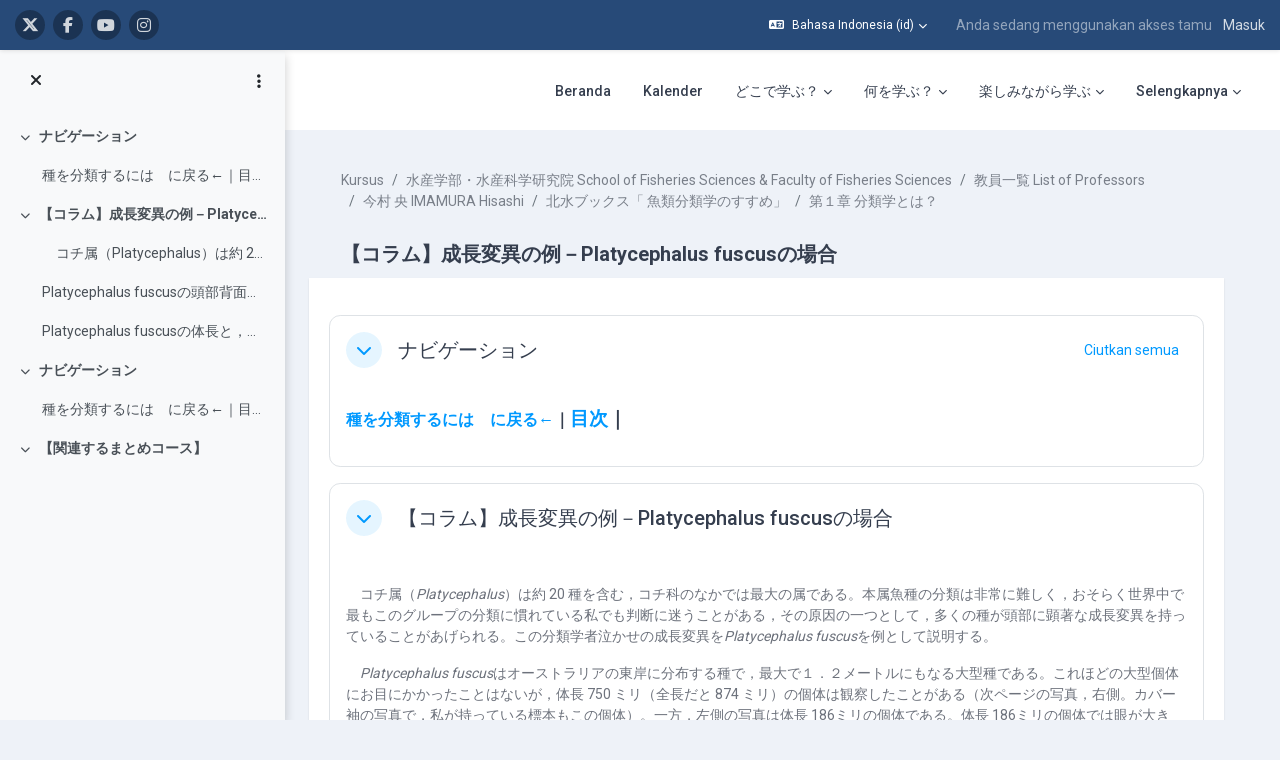

--- FILE ---
content_type: image/svg+xml
request_url: https://repun-app.fish.hokudai.ac.jp/pluginfile.php/13587/course/section/6379/%E3%82%B3%E3%83%A9%E3%83%A0.svg
body_size: 19491
content:
<svg width="773" height="372" xmlns="http://www.w3.org/2000/svg" xmlns:xlink="http://www.w3.org/1999/xlink" overflow="hidden"><defs><clipPath id="clip0"><rect x="1652" y="1317" width="773" height="372"/></clipPath><clipPath id="clip1"><rect x="0" y="0" width="398915" height="589718"/></clipPath><image width="248" height="367" xlink:href="[data-uri]" preserveAspectRatio="none" id="img2"></image><clipPath id="clip3"><rect x="0" y="0" width="398502" height="589718"/></clipPath></defs><g clip-path="url(#clip0)" transform="translate(-1652 -1317)"><path d="M1927.65 1337.8C1925.22 1337.93 1922.63 1338.38 1919.63 1339.39L1916.03 1340.12 1913.34 1340.14C1905.98 1339.82 1898.58 1338.29 1890.64 1338.18L1884.88 1338.38 1880.03 1338.15C1873.94 1338.03 1867.19 1338.32 1859.68 1339.39L1851.19 1340.33 1847.97 1340.15C1836.62 1339.43 1824.21 1338.46 1811.41 1339.39L1804.64 1339.73 1798.67 1339.41C1796.61 1339.34 1794.66 1339.32 1792.84 1339.39 1778.26 1339.93 1758.8 1336.11 1746.69 1339.39L1745.3 1339.65 1743.8 1339.59C1738.28 1339.26 1732.21 1338.87 1726 1339.39 1713.57 1340.43 1704.83 1337.05 1693.64 1339.39 1694.81 1349.01 1694.84 1357.26 1694.52 1364.39L1694.32 1367.75 1693.87 1372.41C1693.74 1373.84 1693.63 1375.11 1693.58 1376.17L1693.62 1377.7 1693.3 1382.65C1693.14 1386.06 1693.17 1389.08 1693.64 1391.77L1693.66 1391.98 1693.57 1394.93 1693.63 1401.09 1693.24 1403.1C1692.94 1404.6 1692.68 1406.11 1692.67 1407.94L1692.7 1408.42 1691.9 1411.3C1691.22 1414.21 1691.12 1417.72 1693.64 1424.51L1693.66 1424.58 1693.37 1425.61C1692.55 1428.38 1691.82 1431.33 1693.64 1437.61L1694.51 1442.1 1694.34 1443.74C1693.31 1449.49 1692.05 1454.28 1693.64 1457.25L1693.86 1458.41 1693.49 1461.27C1692.97 1465.34 1692.69 1468.61 1693.64 1470.35L1693.68 1470.46 1693.1 1474.66C1692.96 1476.65 1693.05 1478.53 1693.64 1480.17L1693.89 1483.24 1693.46 1487.53 1693.43 1488.59 1693.02 1490.78C1692.42 1493.63 1691.95 1496.64 1692.59 1499.83L1693.31 1502.09 1692.85 1505.91C1692.56 1508.42 1692.34 1511.09 1692.4 1513.91L1693.16 1519.32 1693.13 1520.86C1693.18 1522.34 1693.34 1524.03 1693.64 1526.01 1693.93 1527.98 1694.1 1529.8 1694.18 1531.51L1694.18 1532.95 1693.42 1537.71C1692.73 1540.79 1692.09 1543.53 1692.64 1546.23L1693.03 1547.28 1692.61 1551.45C1692.58 1553.78 1692.84 1556.14 1693.64 1558.75L1694.22 1562.82 1693.27 1570.14 1693.54 1576.1 1693.17 1578.72C1693.03 1580.76 1693.1 1582.81 1693.64 1584.94L1694.09 1587.05 1693.66 1591.27C1693.12 1595.26 1692.58 1599.86 1693.64 1607.86 1693.79 1615.13 1693.42 1620.28 1693.2 1625.14L1693.18 1626.21 1692.96 1628.23C1692.2 1634.02 1691.67 1639.03 1693.64 1643.87L1694.06 1645.33 1694.18 1648.57 1694.05 1652.62 1693.49 1654.89C1692.46 1658.05 1691.48 1661.35 1693.64 1666.79 1715.68 1663.87 1750.79 1666.16 1773.1 1666.87L1775.23 1666.91 1775.26 1666.91 1775.29 1666.91 1783.07 1667.05C1785.96 1667.05 1788.37 1666.97 1790.19 1666.79L1791.58 1666.72 1799.72 1667.18 1802.18 1667.26 1805.93 1667.83C1810.81 1668.55 1816.99 1668.92 1829.45 1666.79L1831.07 1666.59 1844.52 1665.88 1852.01 1665.95 1852.67 1665.99C1863.8 1667.04 1873.52 1669.34 1889.39 1666.79L1889.56 1666.77 1891.44 1666.75C1899.06 1666.76 1903.41 1667.16 1922.54 1666.95L1932.75 1666.8 1938.13 1667.21C1940.25 1667.31 1942.25 1667.35 1944.12 1667.3L1949.2 1666.8 1954.1 1666.89 1957.8 1667.02 1959.18 1667.44C1961.25 1668.04 1964.52 1668.52 1972.3 1667.86L1974.99 1667.59 1983.67 1667.75C1988.57 1667.68 1993.89 1667.41 2000.27 1666.79 2003.45 1666.48 2006.22 1666.28 2008.69 1666.15L2013.52 1666.04 2018.61 1666.42C2026.44 1667.1 2033.61 1667.84 2041.02 1667.51L2044.5 1667.18 2053.32 1666.79C2060.52 1666.34 2067.45 1666.11 2073.9 1666.04L2079.01 1666.03 2089.86 1666.68C2093.94 1666.88 2097.85 1666.98 2101.59 1666.79L2106.55 1666.63 2109.94 1666.74C2111.31 1666.78 2112.42 1666.8 2113.26 1666.79 2119.15 1666.7 2131.97 1669.43 2141.68 1667.78L2145.47 1666.83 2154.65 1666.9C2167.96 1667.13 2179.5 1667.54 2187 1666.79L2188.99 1666.7 2191.78 1666.79C2205.29 1666.54 2201.64 1669.56 2224.14 1666.79L2226.55 1666.59 2232.3 1666.57C2243.86 1666.7 2252.24 1667.56 2265.52 1666.79L2266.27 1666.78 2275.37 1667.18C2278.09 1667.24 2280.76 1667.26 2283.36 1667.21L2285.54 1667.09 2287.43 1667.19C2293.58 1667.58 2298.97 1667.84 2304.77 1666.79L2309.71 1666.27 2315.7 1666.43C2322.85 1666.77 2329.45 1667.23 2337.13 1666.79L2340.88 1666.76 2344.03 1666.79 2349.12 1666.79 2357.34 1667.23C2364.08 1667.6 2371.77 1667.82 2383.29 1666.79 2382.91 1660.93 2382.8 1654.91 2382.83 1648.93L2382.92 1644.48 2383.79 1638.91C2384.01 1636.35 2383.96 1633.72 2383.29 1630.77L2383.23 1630.16 2383.45 1622.89C2383.52 1620.17 2383.58 1617.53 2383.61 1615L2383.59 1609.55 2384.02 1604.54C2384.1 1601.44 2383.94 1598.2 2383.29 1594.76L2382.97 1591.5 2382.96 1590.18C2383.08 1583.32 2383.68 1577.52 2383.74 1572.44L2383.37 1566.67 2383.29 1562.02 2383.26 1561.59 2383.44 1560.61C2384.36 1557.9 2386.57 1556.92 2384.84 1548.44L2384.62 1547.51 2384.64 1547.38C2384.89 1543.81 2384.71 1539.24 2383.29 1532.55 2379.97 1516.95 2385.83 1509.12 2384.4 1498.18L2383.68 1495.02 2384.53 1487.47C2384.78 1484.97 2384.93 1482.54 2384.78 1480.22L2383.52 1474.67 2383.89 1472.28C2384.87 1467.16 2385.73 1462.29 2384.83 1458.03L2384.04 1455.94 2384.02 1454.79C2383.9 1453.56 2383.67 1452.2 2383.29 1450.7 2381.75 1444.7 2382.47 1439.68 2383.22 1435.4L2383.43 1433.94 2384.7 1426.66C2384.92 1423.58 2384.63 1420.63 2383.29 1417.96L2382.49 1415.71 2382.65 1413.39C2383.16 1409.31 2383.88 1405.1 2383.29 1401.59 2382.4 1396.33 2384.93 1389.52 2384.69 1382.47L2383.44 1376.17 2383.76 1370.82C2384.17 1366.78 2384.69 1362.46 2384.79 1357.38L2384.76 1354.09 2385.28 1349.77C2385.29 1346.46 2384.78 1342.99 2383.29 1339.39 2380.75 1339.42 2377.63 1339.43 2374.07 1339.42L2365.98 1339.37 2360.17 1338.72C2354.84 1338.05 2349.12 1337.5 2341.37 1338.21L2335.32 1339.05 2334.59 1339.04C2315.56 1338.85 2297.02 1338.78 2288.86 1339.39 2272.53 1340.6 2265.71 1335.73 2242.7 1339.39L2242.56 1339.4 2237.42 1339.38C2226.78 1339.31 2215.69 1339.25 2206.1 1339.39L2200.39 1339.36 2191.17 1338.81C2188.49 1338.73 2185.86 1338.71 2183.3 1338.8L2180.64 1339.01 2179.4 1338.98C2171.45 1338.77 2164.71 1338.7 2159.95 1339.39 2150.42 1340.76 2130.98 1337.08 2113.79 1339.39L2109.09 1339.86 2104.2 1339.33C2100.78 1338.91 2096.54 1338.5 2090.38 1338.81L2088.86 1338.94 2086.8 1338.83C2083.51 1338.74 2079.6 1338.86 2074.54 1339.39L2065.45 1339.97 2052.55 1339.45C2042.82 1338.89 2034.59 1338.31 2030.5 1339.39L2030.21 1339.44 2028.38 1339.39C2021.69 1339.4 2015.74 1339.32 2010.39 1339.27L2001.38 1339.34 1995.08 1339.37 1988.21 1339.25C1982.19 1338.96 1974.78 1338.43 1967.47 1338.57L1958.45 1339.26 1951.99 1339.39C1940.83 1339.96 1934.95 1337.41 1927.65 1337.8ZM2266.49 1321.01C2277.77 1320.87 2287.34 1322.43 2298.63 1323.01L2302.55 1323.1 2304.27 1322.82C2313.11 1320.61 2320 1320.99 2326.12 1321.73L2331.75 1322.45 2334.54 1322.49C2336.92 1322.6 2339.1 1322.76 2341.15 1322.94L2341.21 1322.95 2343.32 1322.82C2347.63 1322.25 2355.48 1322.35 2365.01 1322.61L2371.67 1322.8 2378.82 1321.68C2394.73 1319.77 2403.5 1322.84 2418.18 1322.82 2423 1335.24 2415.26 1342.18 2418.18 1355.6 2418.91 1358.95 2419.12 1361.71 2419.06 1364.04L2419.05 1364.16 2419.17 1364.82C2419.33 1366.62 2419.34 1368.34 2419.26 1370.01L2418.21 1377.68 2418.64 1379.95C2418.64 1381.95 2418.13 1384.73 2417.53 1387.91L2416.98 1390.99 2417.02 1391.69C2417.23 1393 2417.6 1394.29 2418.18 1395.58 2420.51 1400.76 2420.4 1407.97 2419.77 1415.29L2419.53 1417.62 2419.87 1418.55C2420.8 1423.23 2419.71 1428.16 2418.54 1433.21L2418.19 1435.18 2418.18 1435.57C2418.29 1438.35 2418.06 1441.52 2417.72 1444.89L2417.18 1450.09 2418.18 1453.92C2422.48 1464.41 2419.81 1470.38 2418.6 1475.09L2418.45 1476.62 2419.27 1479.83C2419.45 1481.23 2419.45 1482.61 2419.35 1483.96L2418.15 1490.34 2418.13 1490.65C2418.01 1492.87 2417.89 1495.23 2417.87 1497.65L2418.17 1504.69 2418.18 1504.73C2423.54 1512 2416.06 1526.72 2418.18 1537.5 2418.71 1540.2 2418.91 1543.01 2418.93 1545.92L2418.89 1547.15 2419.33 1548.48C2422.89 1560.1 2419.85 1561.31 2418.54 1563.57L2418.05 1564.95 2418.05 1565.16 2418.18 1567C2418.94 1570.3 2418.78 1574.05 2418.51 1578.74L2418.46 1579.76 2418.61 1583.13C2418.74 1592.04 2418.11 1600.25 2418.18 1610.27 2418.21 1613.6 2418.03 1616.61 2417.79 1619.37L2417.5 1622.28 2418.18 1625.34C2419.27 1627.6 2419.11 1633.45 2418.65 1640.96L2418.62 1641.46 2418.94 1642.97C2419.33 1647.11 2418.71 1652.9 2418.1 1659.13L2417.35 1669.71 2417.43 1675.24C2417.56 1678.07 2417.8 1680.8 2418.18 1683.36 2410.79 1683.93 2403.13 1683.08 2395.31 1682.51L2389.18 1682.29 2384.48 1682.61C2382.78 1682.79 2381.01 1683.03 2379.13 1683.36 2375.36 1684 2372.1 1684.22 2369.19 1684.21L2366.09 1684.01 2364.59 1684.19C2359.38 1684.47 2353.15 1684.26 2346.59 1683.9L2343.64 1683.72 2343.6 1683.72C2339.04 1683.84 2333.12 1683.3 2326.75 1682.86L2314.61 1682.36 2310.79 1682.42 2308.45 1682.51 2302.1 1683.36C2286.71 1686.97 2281.59 1683.23 2270.63 1683.36L2269.48 1683.36 2264.71 1683.54C2260.71 1683.57 2255.3 1683.45 2249.34 1683.28L2245.31 1683.17 2244.45 1683.16C2233.31 1683.07 2220.59 1683.03 2208.79 1683.36L2207.83 1683.35 2207.71 1683.36C2194.26 1685.13 2171.38 1682.45 2153.46 1683.36L2146.56 1683.41 2140.89 1684.16C2127.21 1685.25 2116.83 1681.33 2107.9 1683.36 2104.07 1684.22 2095.71 1684.44 2085.87 1684.36L2078.8 1684.26 2076.51 1684.65C2069.25 1685.43 2062.75 1684.77 2056.95 1684L2054.42 1683.65 2045.85 1683.44C2043.06 1683.38 2040.56 1683.35 2038.46 1683.36L2037.47 1683.34 2037.38 1683.36C2032.01 1684.99 2019.8 1684.2 2007.31 1683.4L2001.75 1683.06 1999.4 1683.36C1990.81 1684.66 1985.75 1684.31 1980.48 1683.81L1975.31 1683.4 1970.66 1684.24C1959.27 1685.68 1947.39 1683.03 1928.89 1683.36 1921.95 1684.08 1904.47 1682.67 1885.78 1682.7L1881.32 1682.78 1874.64 1683.36C1869.11 1683.96 1865.16 1684.13 1862.14 1684.08L1858.63 1683.89 1852.72 1684.12C1849.1 1684.19 1846.42 1684.11 1844.03 1683.98L1839.81 1683.71 1838.2 1683.88C1825.89 1684.6 1809.04 1682.1 1796.53 1683.36 1789.38 1684.07 1781.71 1683.09 1772.88 1682.41L1771.81 1682.35 1766.15 1683.36C1757.37 1685.56 1748.53 1685.13 1740.47 1684.37L1736.41 1683.98 1733.02 1684.33C1710.52 1685.55 1682.19 1680.04 1658.74 1683.36 1656.37 1674.57 1657.92 1662.77 1658.57 1654.21L1658.59 1653.91 1658.63 1651.22 1658.77 1648.96 1658.74 1646.97C1658.58 1645.08 1658.71 1643.04 1658.95 1640.86L1659.13 1639.36 1659.12 1639.2C1659.04 1638.19 1658.92 1637.08 1658.74 1635.83 1657.84 1629.6 1658.68 1626.85 1659.05 1623L1659.19 1620.62 1658.74 1617.8C1655.31 1606.08 1661.11 1600.38 1658.74 1595.84 1657.85 1594.14 1658.47 1590.94 1659.28 1586.92L1659.94 1583.46 1658.74 1581.09C1655.97 1577.51 1657.36 1570.52 1658.75 1563.38L1658.79 1563.21 1658.74 1563.07C1654.25 1553.29 1658.34 1551.09 1659.28 1546.65L1659.31 1546.23 1658.74 1544.71C1655.95 1540.5 1656.7 1533.36 1657.78 1526.29L1658.59 1521.08 1658.74 1519.15C1658.7 1517.43 1658.84 1515.07 1659.04 1512.24L1659.16 1510.59 1658.74 1508.33C1657.23 1504.42 1658.09 1498.24 1658.89 1492.03L1659.42 1486.59 1658.74 1479.16C1658.41 1477.18 1658.23 1475.39 1658.16 1473.75L1658.16 1473.32 1657.87 1472.19C1657.38 1468.5 1657.92 1463.91 1658.5 1459.01L1659.41 1449.18 1658.74 1446.39C1657.68 1443.03 1657.34 1440.08 1657.38 1437.39L1658.11 1431.39 1658.02 1430.27C1658.14 1427.45 1658.53 1424.79 1658.91 1422.32L1659.24 1419.53 1658.74 1417.22C1657.99 1415.04 1658 1412.23 1658.34 1409.04L1658.37 1408.87 1657.83 1407.21C1656.35 1399.83 1659.04 1387.05 1658.74 1380.83L1658.91 1377.74 1658.74 1377.23C1652.57 1364.76 1658.74 1358.87 1658.74 1351.66 1658.74 1344.46 1659.28 1330 1658.74 1322.82 1665.23 1321.95 1669.16 1322.39 1673.44 1322.83L1677.9 1323.14 1682.21 1323.3 1684.87 1323.26C1686.47 1323.18 1688.24 1323.04 1690.2 1322.82 1694.13 1322.38 1697.2 1322.3 1699.79 1322.39L1705.07 1322.86 1705.39 1322.82C1707.9 1322.35 1710.72 1322.24 1713.77 1322.32L1721.87 1322.8 1727.2 1322.27C1729.14 1322.18 1731.17 1322.16 1733.27 1322.2L1744.96 1322.77 1750 1322.24C1755.88 1321.86 1762.67 1322 1769.79 1322.24L1778.86 1322.56 1783.18 1322.19C1795.26 1321.49 1807.36 1322.47 1823.61 1322.83L1829.56 1322.9 1830.16 1322.82C1833.64 1321.87 1845.71 1322.13 1858.61 1322.5L1861.91 1322.6 1863.71 1322.59C1868.17 1322.61 1871.28 1322.71 1873.95 1322.81L1880.97 1323.02 1882.79 1323.03 1886.08 1323.01C1887.78 1322.98 1889.72 1322.92 1892 1322.82 1893.69 1322.69 1895.56 1322.63 1897.59 1322.62L1897.68 1322.62 1898.26 1322.6C1911.57 1322.26 1916.32 1322.94 1923.46 1322.82 1927.54 1322.75 1932.45 1323.26 1938.77 1323.53L1945.26 1323.61 1950.05 1323.51C1953.74 1323.36 1957.53 1323.14 1961.43 1322.82 1980.92 1321.24 1985.66 1322.21 1991.85 1322.8L1993.53 1322.92 1993.98 1322.82C1997.71 1321.67 2006.38 1321.7 2015.61 1322L2023.15 1322.3 2024.18 1322.27C2040.04 1322.17 2055.86 1323.17 2077.52 1322.82L2080.03 1322.79 2086.85 1322.2C2089.19 1322.1 2091.49 1322.09 2093.73 1322.14L2102.78 1322.7 2113.09 1322.76 2125.99 1322.88 2126.34 1322.82C2131.44 1321.39 2140.06 1321.9 2148.92 1322.51L2153.17 1322.76 2161.72 1322.85C2165.02 1322.89 2168.08 1322.94 2170.87 1322.94L2171.85 1322.93 2172.99 1322.82C2185.18 1320.78 2218.36 1324.04 2234.83 1322.82 2236.89 1322.67 2239.24 1322.62 2241.82 1322.65L2247.66 1322.85 2247.85 1322.82C2254.78 1321.57 2260.85 1321.08 2266.49 1321.01Z" stroke="#D6DCE5" stroke-width="8.02083" stroke-miterlimit="8" fill="#BDD7EE" fill-rule="evenodd"/><g clip-path="url(#clip1)" transform="matrix(0.000348235 -9.47415e-05 9.47415e-05 0.000348235 1686.18 1473.08)"><g clip-path="url(#clip3)" transform="matrix(1.00104 1.73567e-08 -1.59729e-09 1 0 0)"><use width="100%" height="100%" xlink:href="#img2" transform="scale(1606.86 1606.86)"></use></g></g><text fill="#595959" font-family="MS Gothic,MS Gothic_MSFontService,sans-serif" font-weight="700" font-size="92" transform="matrix(1 0 0 1 1941.1 1550)">コラム</text></g></svg>

--- FILE ---
content_type: application/javascript; charset=utf-8
request_url: https://repun-app.fish.hokudai.ac.jp/lib/javascript.php/1765857949/local/bocore/customscripts/course/view.js
body_size: -147
content:

/**
 * Show course crumble (for Maker Theme)
 *
 * @package     local_bocore
 * @copyright   2024 the Faculty of Fisheries Sciences, Hokkaido University.
 * @license     http://www.gnu.org/copyleft/gpl.html GNU GPL v3 or later
 */
function local_bocore_course_view_init(Y,message){var crumbcontent=message;var navbar=document.getElementById("page-navbar");navbar.innerHTML=crumbcontent}